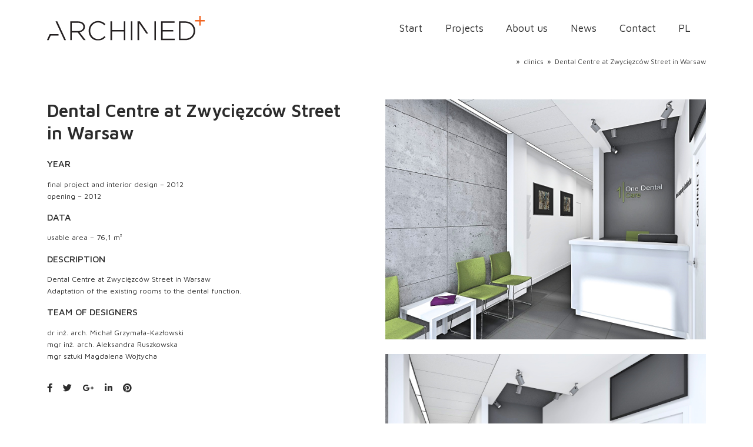

--- FILE ---
content_type: text/html; charset=UTF-8
request_url: https://en.archimed.pl/portfolio/dental-centre-at-zwyciezcow-street-in-warsaw/
body_size: 8022
content:
<!DOCTYPE html><html lang="en-US"><head><meta charset="UTF-8"><meta name="viewport" content="width=device-width, initial-scale=1"><meta http-equiv="X-UA-Compatible" content="ie=edge"><link media="all" href="https://en.archimed.pl/wp-content/cache/autoptimize/css/autoptimize_ebe387d7ba0db3993d28a0c11b769702.css" rel="stylesheet" /><title>Dental Centre at Zwycięzców Street in Warsaw &#8211; archimed</title><meta name='robots' content='max-image-preview:large' /><link rel='dns-prefetch' href='//fonts.googleapis.com' /><link rel='dns-prefetch' href='//s.w.org' /><link rel="alternate" type="application/rss+xml" title="archimed &raquo; Feed" href="https://en.archimed.pl/feed/" /> <script type="text/javascript">window._wpemojiSettings = {"baseUrl":"https:\/\/s.w.org\/images\/core\/emoji\/14.0.0\/72x72\/","ext":".png","svgUrl":"https:\/\/s.w.org\/images\/core\/emoji\/14.0.0\/svg\/","svgExt":".svg","source":{"concatemoji":"https:\/\/en.archimed.pl\/wp-includes\/js\/wp-emoji-release.min.js?ver=6.0.11"}};
/*! This file is auto-generated */
!function(e,a,t){var n,r,o,i=a.createElement("canvas"),p=i.getContext&&i.getContext("2d");function s(e,t){var a=String.fromCharCode,e=(p.clearRect(0,0,i.width,i.height),p.fillText(a.apply(this,e),0,0),i.toDataURL());return p.clearRect(0,0,i.width,i.height),p.fillText(a.apply(this,t),0,0),e===i.toDataURL()}function c(e){var t=a.createElement("script");t.src=e,t.defer=t.type="text/javascript",a.getElementsByTagName("head")[0].appendChild(t)}for(o=Array("flag","emoji"),t.supports={everything:!0,everythingExceptFlag:!0},r=0;r<o.length;r++)t.supports[o[r]]=function(e){if(!p||!p.fillText)return!1;switch(p.textBaseline="top",p.font="600 32px Arial",e){case"flag":return s([127987,65039,8205,9895,65039],[127987,65039,8203,9895,65039])?!1:!s([55356,56826,55356,56819],[55356,56826,8203,55356,56819])&&!s([55356,57332,56128,56423,56128,56418,56128,56421,56128,56430,56128,56423,56128,56447],[55356,57332,8203,56128,56423,8203,56128,56418,8203,56128,56421,8203,56128,56430,8203,56128,56423,8203,56128,56447]);case"emoji":return!s([129777,127995,8205,129778,127999],[129777,127995,8203,129778,127999])}return!1}(o[r]),t.supports.everything=t.supports.everything&&t.supports[o[r]],"flag"!==o[r]&&(t.supports.everythingExceptFlag=t.supports.everythingExceptFlag&&t.supports[o[r]]);t.supports.everythingExceptFlag=t.supports.everythingExceptFlag&&!t.supports.flag,t.DOMReady=!1,t.readyCallback=function(){t.DOMReady=!0},t.supports.everything||(n=function(){t.readyCallback()},a.addEventListener?(a.addEventListener("DOMContentLoaded",n,!1),e.addEventListener("load",n,!1)):(e.attachEvent("onload",n),a.attachEvent("onreadystatechange",function(){"complete"===a.readyState&&t.readyCallback()})),(e=t.source||{}).concatemoji?c(e.concatemoji):e.wpemoji&&e.twemoji&&(c(e.twemoji),c(e.wpemoji)))}(window,document,window._wpemojiSettings);</script> <link rel='stylesheet' id='bifrost-fonts-css'  href='//fonts.googleapis.com/css?family=Roboto%3A300%2C400%2C400i%2C500%2C700&#038;ver=2.2.2' type='text/css' media='all' /> <script type='text/javascript' src='https://en.archimed.pl/wp-includes/js/jquery/jquery.min.js?ver=3.6.0' id='jquery-core-js'></script> <script type='text/javascript' src='https://en.archimed.pl/wp-includes/js/jquery/jquery-migrate.min.js?ver=3.3.2' id='jquery-migrate-js'></script> <link rel="https://api.w.org/" href="https://en.archimed.pl/wp-json/" /><link rel="EditURI" type="application/rsd+xml" title="RSD" href="https://en.archimed.pl/xmlrpc.php?rsd" /><link rel="wlwmanifest" type="application/wlwmanifest+xml" href="https://en.archimed.pl/wp-includes/wlwmanifest.xml" /><meta name="generator" content="WordPress 6.0.11" /><link rel="canonical" href="https://en.archimed.pl/portfolio/dental-centre-at-zwyciezcow-street-in-warsaw/" /><link rel='shortlink' href='https://en.archimed.pl/?p=30509' /><link rel="alternate" type="application/json+oembed" href="https://en.archimed.pl/wp-json/oembed/1.0/embed?url=https%3A%2F%2Fen.archimed.pl%2Fportfolio%2Fdental-centre-at-zwyciezcow-street-in-warsaw%2F" /><link rel="alternate" type="text/xml+oembed" href="https://en.archimed.pl/wp-json/oembed/1.0/embed?url=https%3A%2F%2Fen.archimed.pl%2Fportfolio%2Fdental-centre-at-zwyciezcow-street-in-warsaw%2F&#038;format=xml" /><meta name="cdp-version" content="1.3.0" /> <script async src="https://www.googletagmanager.com/gtag/js?id=UA-38379877-1"></script> <script>window.dataLayer = window.dataLayer || [];
  function gtag(){dataLayer.push(arguments);}
  gtag('js', new Date());

  gtag('config', 'UA-38379877-1');</script> <meta name="generator" content="Powered by Slider Revolution 6.5.8 - responsive, Mobile-Friendly Slider Plugin for WordPress with comfortable drag and drop interface." /><link rel="icon" href="https://en.archimed.pl/wp-content/uploads/2022/03/cropped-logo-32x32.png" sizes="32x32" /><link rel="icon" href="https://en.archimed.pl/wp-content/uploads/2022/03/cropped-logo-192x192.png" sizes="192x192" /><link rel="apple-touch-icon" href="https://en.archimed.pl/wp-content/uploads/2022/03/cropped-logo-180x180.png" /><meta name="msapplication-TileImage" content="https://en.archimed.pl/wp-content/uploads/2022/03/cropped-logo-270x270.png" /> <script type="text/javascript">function setREVStartSize(e){
			//window.requestAnimationFrame(function() {				 
				window.RSIW = window.RSIW===undefined ? window.innerWidth : window.RSIW;	
				window.RSIH = window.RSIH===undefined ? window.innerHeight : window.RSIH;	
				try {								
					var pw = document.getElementById(e.c).parentNode.offsetWidth,
						newh;
					pw = pw===0 || isNaN(pw) ? window.RSIW : pw;
					e.tabw = e.tabw===undefined ? 0 : parseInt(e.tabw);
					e.thumbw = e.thumbw===undefined ? 0 : parseInt(e.thumbw);
					e.tabh = e.tabh===undefined ? 0 : parseInt(e.tabh);
					e.thumbh = e.thumbh===undefined ? 0 : parseInt(e.thumbh);
					e.tabhide = e.tabhide===undefined ? 0 : parseInt(e.tabhide);
					e.thumbhide = e.thumbhide===undefined ? 0 : parseInt(e.thumbhide);
					e.mh = e.mh===undefined || e.mh=="" || e.mh==="auto" ? 0 : parseInt(e.mh,0);		
					if(e.layout==="fullscreen" || e.l==="fullscreen") 						
						newh = Math.max(e.mh,window.RSIH);					
					else{					
						e.gw = Array.isArray(e.gw) ? e.gw : [e.gw];
						for (var i in e.rl) if (e.gw[i]===undefined || e.gw[i]===0) e.gw[i] = e.gw[i-1];					
						e.gh = e.el===undefined || e.el==="" || (Array.isArray(e.el) && e.el.length==0)? e.gh : e.el;
						e.gh = Array.isArray(e.gh) ? e.gh : [e.gh];
						for (var i in e.rl) if (e.gh[i]===undefined || e.gh[i]===0) e.gh[i] = e.gh[i-1];
											
						var nl = new Array(e.rl.length),
							ix = 0,						
							sl;					
						e.tabw = e.tabhide>=pw ? 0 : e.tabw;
						e.thumbw = e.thumbhide>=pw ? 0 : e.thumbw;
						e.tabh = e.tabhide>=pw ? 0 : e.tabh;
						e.thumbh = e.thumbhide>=pw ? 0 : e.thumbh;					
						for (var i in e.rl) nl[i] = e.rl[i]<window.RSIW ? 0 : e.rl[i];
						sl = nl[0];									
						for (var i in nl) if (sl>nl[i] && nl[i]>0) { sl = nl[i]; ix=i;}															
						var m = pw>(e.gw[ix]+e.tabw+e.thumbw) ? 1 : (pw-(e.tabw+e.thumbw)) / (e.gw[ix]);					
						newh =  (e.gh[ix] * m) + (e.tabh + e.thumbh);
					}
					var el = document.getElementById(e.c);
					if (el!==null && el) el.style.height = newh+"px";					
					el = document.getElementById(e.c+"_wrapper");
					if (el!==null && el) {
						el.style.height = newh+"px";
						el.style.display = "block";
					}
				} catch(e){
					console.log("Failure at Presize of Slider:" + e)
				}					   
			//});
		  };</script> </head><body class="portfolio-template-default single single-portfolio postid-30509 elementor-default elementor-kit-8"><div class="l-theme-wrapper"><div class="l-primary-header--responsive-wrapper l-primary-header--sticky l-primary-header--responsive-height l-primary-header--autohide"><header class="l-primary-header l-primary-header--responsive"><div class="container"><div class="d-flex align-items-center"><div class="a-logo a-logo--image"> <a href="https://en.archimed.pl/" style="width: 268px;height: 42px"> <img width="268" height="42" src="https://en.archimed.pl/wp-content/uploads/2022/03/logo.png" class="a-logo--image__inner a-logo--image__inner--dark" alt="" loading="lazy" /><img width="268" height="42" src="https://en.archimed.pl/wp-content/uploads/2022/03/logo.png" class="a-logo--image__inner a-logo--image__inner--light" alt="" loading="lazy" /> </a></div><div class="ml-auto d-flex align-items-center"><div class="l-primary-header__icons d-flex align-items-center"></div> <a href="#" class="l-primary-header--responsive__icon" id="l-primary-header--responsive__icon"> <svg style="enable-background:new 0 0 139 139;" version="1.1" viewBox="0 0 139 139" xml:space="preserve" xmlns="http://www.w3.org/2000/svg" xmlns:xlink="http://www.w3.org/1999/xlink"><line class="st0" x1="26.5" x2="112.5" y1="46.3" y2="46.3"/><line class="st0" id="XMLID_9_" x1="26.5" x2="112.5" y1="92.7" y2="92.7"/><line class="st0" id="XMLID_8_" x1="26.5" x2="112.5" y1="69.5" y2="69.5"/></svg> </a></div></div><div class="l-primary-header--responsive__nav"><nav class="menu-archimed-container"><ul id="menu-archimed" class="menu"><li id="menu-item-29783" class="menu-item menu-item-type-post_type menu-item-object-page menu-item-home m-mega-menu--two menu-item-29783"><a href="https://en.archimed.pl/">Start</a></li><li id="menu-item-32554" class="menu-item menu-item-type-post_type menu-item-object-page menu-item-has-children m-mega-menu--two menu-item-32554"><a href="https://en.archimed.pl/projekty/">Projects</a><ul class="sub-menu"><li id="menu-item-32591" class="menu-item menu-item-type-post_type menu-item-object-page m-mega-menu--two menu-item-32591"><a href="https://en.archimed.pl/projekty/hospitals/">Hospitals</a></li><li id="menu-item-32573" class="menu-item menu-item-type-post_type menu-item-object-page m-mega-menu--two menu-item-32573"><a href="https://en.archimed.pl/projekty/clinics/">Clinics</a></li><li id="menu-item-32567" class="menu-item menu-item-type-post_type menu-item-object-page m-mega-menu--two menu-item-32567"><a href="https://en.archimed.pl/projekty/labs/">Labs</a></li><li id="menu-item-32590" class="menu-item menu-item-type-post_type menu-item-object-page m-mega-menu--two menu-item-32590"><a href="https://en.archimed.pl/projekty/senior/">Senior</a></li><li id="menu-item-32561" class="menu-item menu-item-type-post_type menu-item-object-page m-mega-menu--two menu-item-32561"><a href="https://en.archimed.pl/projekty/education/">Education</a></li><li id="menu-item-32589" class="menu-item menu-item-type-post_type menu-item-object-page m-mega-menu--two menu-item-32589"><a href="https://en.archimed.pl/projekty/veterinary/">Veterinary</a></li></ul></li><li id="menu-item-31090" class="menu-item menu-item-type-post_type menu-item-object-page menu-item-has-children m-mega-menu--two menu-item-31090"><a href="https://en.archimed.pl/about-us/">About us</a><ul class="sub-menu"><li id="menu-item-31392" class="menu-item menu-item-type-custom menu-item-object-custom m-mega-menu--two menu-item-31392"><a href="/about-us">About us</a></li><li id="menu-item-31403" class="menu-item menu-item-type-post_type menu-item-object-page m-mega-menu--two menu-item-31403"><a href="https://en.archimed.pl/about-us/method-of-designing/">Method of designing</a></li><li id="menu-item-29784" class="menu-item menu-item-type-post_type menu-item-object-page m-mega-menu--two menu-item-29784"><a href="https://en.archimed.pl/about-us/team/">Team</a></li><li id="menu-item-31324" class="menu-item menu-item-type-post_type menu-item-object-page m-mega-menu--two menu-item-31324"><a href="https://en.archimed.pl/about-us/klienci-i-referencje/">Clients and testimonials</a></li><li id="menu-item-32718" class="menu-item menu-item-type-post_type menu-item-object-page m-mega-menu--two menu-item-32718"><a href="https://en.archimed.pl/about-us/awards/">Awards</a></li><li id="menu-item-32783" class="menu-item menu-item-type-post_type menu-item-object-page m-mega-menu--two menu-item-32783"><a href="https://en.archimed.pl/about-us/publications/">Knowledge</a></li></ul></li><li id="menu-item-32746" class="menu-item menu-item-type-post_type menu-item-object-page m-mega-menu--two menu-item-32746"><a href="https://en.archimed.pl/news/">News</a></li><li id="menu-item-29790" class="menu-item menu-item-type-post_type menu-item-object-page m-mega-menu--two menu-item-29790"><a href="https://en.archimed.pl/contact-us/">Contact</a></li><li id="menu-item-33927" class="menu-item menu-item-type-custom menu-item-object-custom m-mega-menu--two menu-item-33927"><a href="https://archimed.pl">PL</a></li></ul></nav></div></div></header></div><div class="l-primary-header--default-wrapper l-primary-header--sticky l-primary-header--default-height l-primary-header--autohide"><header class="l-primary-header l-primary-header--default"><div class="container"><div class="d-flex align-items-stretch l-primary-header__holder"><div class="a-logo a-logo--image"> <a href="https://en.archimed.pl/" style="width: 268px;height: 42px"> <img width="268" height="42" src="https://en.archimed.pl/wp-content/uploads/2022/03/logo.png" class="a-logo--image__inner a-logo--image__inner--dark" alt="" loading="lazy" /><img width="268" height="42" src="https://en.archimed.pl/wp-content/uploads/2022/03/logo.png" class="a-logo--image__inner a-logo--image__inner--light" alt="" loading="lazy" /> </a></div><div class="ml-auto d-flex align-items-stretch"><div class="d-flex align-items-stretch"><div class="l-primary-header--default__nav d-flex align-items-stretch"><nav class="d-flex m-nav-menu--horizontal"><ul id="menu-archimed-1" class="menu m-header-default-menu d-flex align-items-stretch"><li class="menu-item menu-item-type-post_type menu-item-object-page menu-item-home m-mega-menu--two menu-item-29783"><a href="https://en.archimed.pl/">Start</a></li><li class="menu-item menu-item-type-post_type menu-item-object-page menu-item-has-children m-mega-menu--two menu-item-32554"><a href="https://en.archimed.pl/projekty/">Projects</a><ul class="sub-menu"><li class="menu-item menu-item-type-post_type menu-item-object-page m-mega-menu--two menu-item-32591"><a href="https://en.archimed.pl/projekty/hospitals/">Hospitals</a></li><li class="menu-item menu-item-type-post_type menu-item-object-page m-mega-menu--two menu-item-32573"><a href="https://en.archimed.pl/projekty/clinics/">Clinics</a></li><li class="menu-item menu-item-type-post_type menu-item-object-page m-mega-menu--two menu-item-32567"><a href="https://en.archimed.pl/projekty/labs/">Labs</a></li><li class="menu-item menu-item-type-post_type menu-item-object-page m-mega-menu--two menu-item-32590"><a href="https://en.archimed.pl/projekty/senior/">Senior</a></li><li class="menu-item menu-item-type-post_type menu-item-object-page m-mega-menu--two menu-item-32561"><a href="https://en.archimed.pl/projekty/education/">Education</a></li><li class="menu-item menu-item-type-post_type menu-item-object-page m-mega-menu--two menu-item-32589"><a href="https://en.archimed.pl/projekty/veterinary/">Veterinary</a></li></ul></li><li class="menu-item menu-item-type-post_type menu-item-object-page menu-item-has-children m-mega-menu--two menu-item-31090"><a href="https://en.archimed.pl/about-us/">About us</a><ul class="sub-menu"><li class="menu-item menu-item-type-custom menu-item-object-custom m-mega-menu--two menu-item-31392"><a href="/about-us">About us</a></li><li class="menu-item menu-item-type-post_type menu-item-object-page m-mega-menu--two menu-item-31403"><a href="https://en.archimed.pl/about-us/method-of-designing/">Method of designing</a></li><li class="menu-item menu-item-type-post_type menu-item-object-page m-mega-menu--two menu-item-29784"><a href="https://en.archimed.pl/about-us/team/">Team</a></li><li class="menu-item menu-item-type-post_type menu-item-object-page m-mega-menu--two menu-item-31324"><a href="https://en.archimed.pl/about-us/klienci-i-referencje/">Clients and testimonials</a></li><li class="menu-item menu-item-type-post_type menu-item-object-page m-mega-menu--two menu-item-32718"><a href="https://en.archimed.pl/about-us/awards/">Awards</a></li><li class="menu-item menu-item-type-post_type menu-item-object-page m-mega-menu--two menu-item-32783"><a href="https://en.archimed.pl/about-us/publications/">Knowledge</a></li></ul></li><li class="menu-item menu-item-type-post_type menu-item-object-page m-mega-menu--two menu-item-32746"><a href="https://en.archimed.pl/news/">News</a></li><li class="menu-item menu-item-type-post_type menu-item-object-page m-mega-menu--two menu-item-29790"><a href="https://en.archimed.pl/contact-us/">Contact</a></li><li class="menu-item menu-item-type-custom menu-item-object-custom m-mega-menu--two menu-item-33927"><a href="https://archimed.pl">PL</a></li></ul></nav></div><div class="l-primary-header__icons d-flex align-items-center"></div></div></div></div></div></header></div><div class="l-main-wrapper"><div class="o-breadcrumb h-medium-top-padding h-medium-bottom-padding"><div class="container"><div class="d-flex align-items-center"><h5 class="o-breadcrumb__page">Dental Centre at Zwycięzców Street in Warsaw</h5><ul id="breadcrumbs" class="m-breadcrumb-nav ml-auto"><li class="m-breadcrumb-nav__item"><a href="https://en.archimed.pl">Home</a></li><li class="m-breadcrumb-nav__item m-breadcrumb-nav__item--separator">»</li><li class="m-breadcrumb-nav__item">Portfolio</li><li class="m-breadcrumb-nav__item m-breadcrumb-nav__item--separator"> »</li><li class="m-breadcrumb-nav__item"><a href="https://en.archimed.pl/portfolio_category/clinics/">clinics</a></li><li class="m-breadcrumb-nav__item m-breadcrumb-nav__item--separator"> »</li><li class="m-breadcrumb-nav__item m-breadcrumb-nav__item--active">Dental Centre at Zwycięzców Street in Warsaw</li></ul></div></div></div><div class="container"><div class="p-portfolio-single h-large-top-padding h-large-bottom-padding"><div class="row p-portfolio-single--sticky-content"><div class="p-portfolio-single__content-wrapper col-sm-6 col-lg-6"><div class="p-portfolio-single__content"><div class="p-portfolio-single__content__meta"><h1 class="h3 meta-title">Dental Centre at Zwycięzców Street in Warsaw</h1></div><div class="p-portfolio-single__content__inner"><h5 class="c-title">YEAR</h5><p>final project and interior design &#8211; 2012<br /> opening &#8211; 2012</p><h5 class="c-title">DATA</h5><p>usable area &#8211; 76,1 m²</p><h5 class="c-title">DESCRIPTION</h5><p>Dental Centre at Zwycięzców Street in Warsaw<br /> Adaptation of the existing rooms to the dental function.</p><h5 class="c-title">TEAM OF DESIGNERS</h5><p>dr inż. arch. Michał Grzymała-Kazłowski<br /> mgr inż. arch. Aleksandra Ruszkowska<br /> mgr sztuki Magdalena Wojtycha</p></div><div class="m-social-media"><ul><li class=facebook><a href=https://www.facebook.com/sharer/sharer.php?u=https://en.archimed.pl/portfolio/dental-centre-at-zwyciezcow-street-in-warsaw/><i class="fab fa-facebook-f"></i></a></li><li class=twitter><a href=https://twitter.com/intent/tweet?text=Dental Centre at Zwycięzców Street in Warsaw&amp;url=https://en.archimed.pl/portfolio/dental-centre-at-zwyciezcow-street-in-warsaw/><i class="fab fa-twitter"></i></a></li><li class=google-plus><a href=https://plus.google.com/share?url=https://en.archimed.pl/portfolio/dental-centre-at-zwyciezcow-street-in-warsaw/><i class="fab fa-google-plus-g"></i></a></li><li class=linkedin><a href=https://www.linkedin.com/shareArticle?mini=true&url=https://en.archimed.pl/portfolio/dental-centre-at-zwyciezcow-street-in-warsaw/&title=Dental Centre at Zwycięzców Street in Warsaw><i class="fab fa-linkedin-in"></i></a></li><li class=pinterest><a href=https://pinterest.com/pin/create/button/?url=https://en.archimed.pl/portfolio/dental-centre-at-zwyciezcow-street-in-warsaw/&description=Dental Centre at Zwycięzców Street in Warsaw><i class="fab fa-pinterest"></i></a></li></ul></div></div></div><div class="col-sm-6 col-lg-6"><div class="p-portfolio-gallery"><div class="row masonry"><div class="selector col-12"><div class="h-lightbox p-portfolio-gallery__item h-fadeInUpNeuron wow" > <a class="h-calculated-image h-lightbox-link" title="57ed129ae4394zwyciezcow6" data-mfp-src="https://en.archimed.pl/wp-content/uploads/2009/03/57ed129ae4394zwyciezcow6.jpg" style="padding-bottom: 75.000000% !important;"> <img width="1280" height="960" src="https://en.archimed.pl/wp-content/uploads/2009/03/57ed129ae4394zwyciezcow6.jpg" class="attachment-full size-full" alt="" loading="lazy" srcset="https://en.archimed.pl/wp-content/uploads/2009/03/57ed129ae4394zwyciezcow6.jpg 1280w, https://en.archimed.pl/wp-content/uploads/2009/03/57ed129ae4394zwyciezcow6-300x225.jpg 300w, https://en.archimed.pl/wp-content/uploads/2009/03/57ed129ae4394zwyciezcow6-1024x768.jpg 1024w, https://en.archimed.pl/wp-content/uploads/2009/03/57ed129ae4394zwyciezcow6-768x576.jpg 768w" sizes="(max-width: 1280px) 100vw, 1280px" /> </a></div></div><div class="selector col-12"><div class="h-lightbox p-portfolio-gallery__item h-fadeInUpNeuron wow" data-wow-delay=0.2s> <a class="h-calculated-image h-lightbox-link" title="57ed129a2c0b8zwyciezcow1" data-mfp-src="https://en.archimed.pl/wp-content/uploads/2009/03/57ed129a2c0b8zwyciezcow1.jpg" style="padding-bottom: 75.000000% !important;"> <img width="1280" height="960" src="https://en.archimed.pl/wp-content/uploads/2009/03/57ed129a2c0b8zwyciezcow1.jpg" class="attachment-full size-full" alt="" loading="lazy" srcset="https://en.archimed.pl/wp-content/uploads/2009/03/57ed129a2c0b8zwyciezcow1.jpg 1280w, https://en.archimed.pl/wp-content/uploads/2009/03/57ed129a2c0b8zwyciezcow1-300x225.jpg 300w, https://en.archimed.pl/wp-content/uploads/2009/03/57ed129a2c0b8zwyciezcow1-1024x768.jpg 1024w, https://en.archimed.pl/wp-content/uploads/2009/03/57ed129a2c0b8zwyciezcow1-768x576.jpg 768w" sizes="(max-width: 1280px) 100vw, 1280px" /> </a></div></div><div class="selector col-12"><div class="h-lightbox p-portfolio-gallery__item h-fadeInUpNeuron wow" data-wow-delay=0.4s> <a class="h-calculated-image h-lightbox-link" title="57ed129a9dabbzwyciezcow4" data-mfp-src="https://en.archimed.pl/wp-content/uploads/2009/03/57ed129a9dabbzwyciezcow4.jpg" style="padding-bottom: 75.000000% !important;"> <img width="1280" height="960" src="https://en.archimed.pl/wp-content/uploads/2009/03/57ed129a9dabbzwyciezcow4.jpg" class="attachment-full size-full" alt="" loading="lazy" srcset="https://en.archimed.pl/wp-content/uploads/2009/03/57ed129a9dabbzwyciezcow4.jpg 1280w, https://en.archimed.pl/wp-content/uploads/2009/03/57ed129a9dabbzwyciezcow4-300x225.jpg 300w, https://en.archimed.pl/wp-content/uploads/2009/03/57ed129a9dabbzwyciezcow4-1024x768.jpg 1024w, https://en.archimed.pl/wp-content/uploads/2009/03/57ed129a9dabbzwyciezcow4-768x576.jpg 768w" sizes="(max-width: 1280px) 100vw, 1280px" /> </a></div></div><div class="selector col-12"><div class="h-lightbox p-portfolio-gallery__item h-fadeInUpNeuron wow" data-wow-delay=0.6s> <a class="h-calculated-image h-lightbox-link" title="57ed129ac0483zwyciezcow5" data-mfp-src="https://en.archimed.pl/wp-content/uploads/2009/03/57ed129ac0483zwyciezcow5.jpg" style="padding-bottom: 75.000000% !important;"> <img width="1280" height="960" src="https://en.archimed.pl/wp-content/uploads/2009/03/57ed129ac0483zwyciezcow5.jpg" class="attachment-full size-full" alt="" loading="lazy" srcset="https://en.archimed.pl/wp-content/uploads/2009/03/57ed129ac0483zwyciezcow5.jpg 1280w, https://en.archimed.pl/wp-content/uploads/2009/03/57ed129ac0483zwyciezcow5-300x225.jpg 300w, https://en.archimed.pl/wp-content/uploads/2009/03/57ed129ac0483zwyciezcow5-1024x768.jpg 1024w, https://en.archimed.pl/wp-content/uploads/2009/03/57ed129ac0483zwyciezcow5-768x576.jpg 768w" sizes="(max-width: 1280px) 100vw, 1280px" /> </a></div></div><div class="selector col-12"><div class="h-lightbox p-portfolio-gallery__item h-fadeInUpNeuron wow" data-wow-delay=0.8s> <a class="h-calculated-image h-lightbox-link" title="57ed129a52fdczwyciezcow2" data-mfp-src="https://en.archimed.pl/wp-content/uploads/2009/03/57ed129a52fdczwyciezcow2.jpg" style="padding-bottom: 75.000000% !important;"> <img width="1280" height="960" src="https://en.archimed.pl/wp-content/uploads/2009/03/57ed129a52fdczwyciezcow2.jpg" class="attachment-full size-full" alt="" loading="lazy" srcset="https://en.archimed.pl/wp-content/uploads/2009/03/57ed129a52fdczwyciezcow2.jpg 1280w, https://en.archimed.pl/wp-content/uploads/2009/03/57ed129a52fdczwyciezcow2-300x225.jpg 300w, https://en.archimed.pl/wp-content/uploads/2009/03/57ed129a52fdczwyciezcow2-1024x768.jpg 1024w, https://en.archimed.pl/wp-content/uploads/2009/03/57ed129a52fdczwyciezcow2-768x576.jpg 768w" sizes="(max-width: 1280px) 100vw, 1280px" /> </a></div></div><div class="selector col-12"><div class="h-lightbox p-portfolio-gallery__item h-fadeInUpNeuron wow" data-wow-delay=1s> <a class="h-calculated-image h-lightbox-link" title="57ed129a78cdezwyciezcow3" data-mfp-src="https://en.archimed.pl/wp-content/uploads/2009/03/57ed129a78cdezwyciezcow3.jpg" style="padding-bottom: 75.000000% !important;"> <img width="1280" height="960" src="https://en.archimed.pl/wp-content/uploads/2009/03/57ed129a78cdezwyciezcow3.jpg" class="attachment-full size-full" alt="" loading="lazy" srcset="https://en.archimed.pl/wp-content/uploads/2009/03/57ed129a78cdezwyciezcow3.jpg 1280w, https://en.archimed.pl/wp-content/uploads/2009/03/57ed129a78cdezwyciezcow3-300x225.jpg 300w, https://en.archimed.pl/wp-content/uploads/2009/03/57ed129a78cdezwyciezcow3-1024x768.jpg 1024w, https://en.archimed.pl/wp-content/uploads/2009/03/57ed129a78cdezwyciezcow3-768x576.jpg 768w" sizes="(max-width: 1280px) 100vw, 1280px" /> </a></div></div></div></div></div></div></div></div><div class="o-post-navigation"><div class="container"><div class="row d-flex align-items-center"><div class="col-6 o-post-navigation__link prev"></div><div class="col-6 o-post-navigation__link next h-align-right"> <a href="https://en.archimed.pl/portfolio/enel-med-clinic-in-gdansk/" rel="next"><div class="d-flex align-items-center"><div class="o-post-navigation__text-icon"><h6 class="o-post-navigation__title">Next</h6><h6 class="o-post-navigation__subtitle">Enel-Med. Clinic in Gdańsk</h6></div></div></a></div></div></div></div></div><footer class="l-primary-footer l-primary-footer--light-skin h-fadeInFooterNeuron"><div class="l-primary-footer__widgets"><div class="container"><div class="l-primary-footer__widgets__space"><div class="row"><div class="col-sm-6 col-md-3"><div id="text-2" class="widget widget_text"><div class="textwidget"><h3 style="font-weight: 600; margin-bottom: 0;"><img loading="lazy" class="alignnone size-full wp-image-29765" src="//en.archimed.pl/wp-content/uploads/2022/03/logo.png" alt="" width="268" height="42" /></h3></div></div></div><div class="col-sm-6 col-md-3"><div id="text-4" class="widget widget_text"><div class="widgettitle-wrapper"><h5 class="widgettitle">Archimed sp. z o.o.</h5></div><div class="textwidget"><p style="margin-bottom: 0;">ul. Nobla 5<br /> 03-930 Warsaw<br /> Poland</p></div></div></div><div class="col-sm-6 col-md-3"><div id="text-3" class="widget widget_text"><div class="widgettitle-wrapper"><h5 class="widgettitle">Contact us</h5></div><div class="textwidget"><p><a href="mailto:biuro@archimed.pl">biuro@archimed.pl</a><br /> +48 604 134 727</p></div></div></div><div class="col-sm-6 col-md-3"><div id="text-5" class="widget widget_text"><div class="widgettitle-wrapper"><h5 class="widgettitle">Follow us</h5></div><div class="textwidget"><div data-elementor-type="footer" data-elementor-id="28804" class="elementor elementor-28804"><section class="elementor-section elementor-top-section elementor-element elementor-element-a35c9f4 elementor-section-boxed elementor-section-height-default elementor-section-height-default neuron-fixed-no" data-id="a35c9f4" data-element_type="section"><div class="elementor-container elementor-column-gap-default"><div class="elementor-column elementor-col-100 elementor-top-column elementor-element elementor-element-d27aea8" data-id="d27aea8" data-element_type="column"><div class="elementor-widget-wrap elementor-element-populated"><div class="elementor-element elementor-element-796100fb e-grid-align-left e-grid-align-mobile-center e-grid-align-tablet-left elementor-shape-rounded elementor-grid-0 elementor-widget elementor-widget-social-icons" data-id="796100fb" data-element_type="widget" data-widget_type="social-icons.default"><div class="elementor-widget-container"><div class="elementor-social-icons-wrapper elementor-grid"> <span class="elementor-grid-item"> <a class="elementor-icon elementor-social-icon elementor-social-icon-facebook-f elementor-repeater-item-8ce99d0" href="https://www.facebook.com/ARCHIMED/" target="_blank" rel="nofollow noopener"> <span class="elementor-screen-only">Facebook-f</span> <i class="fab fa-facebook-f"></i> </a> </span> <span class="elementor-grid-item"> <a class="elementor-icon elementor-social-icon elementor-social-icon-twitter elementor-repeater-item-9e6d39d" href="https://twitter.com/archimedpoland" target="_blank" rel="nofollow noopener"> <span class="elementor-screen-only">Twitter</span> <i class="fab fa-twitter"></i> </a> </span> <span class="elementor-grid-item"> <a class="elementor-icon elementor-social-icon elementor-social-icon-instagram elementor-repeater-item-8040492" href="https://www.instagram.com/archimed.architecture/" target="_blank" rel="nofollow noopener"> <span class="elementor-screen-only">Instagram</span> <i class="fab fa-instagram"></i> </a> </span> <span class="elementor-grid-item"> <a class="elementor-icon elementor-social-icon elementor-social-icon-pinterest elementor-repeater-item-de6d198" href="https://pl.pinterest.com/Archimedpoland/" target="_blank" rel="nofollow noopener"> <span class="elementor-screen-only">Pinterest</span> <i class="fab fa-pinterest"></i> </a> </span></div></div></div></div></div></div></section></div></div></div></div></div></div></div></div></footer> <a href="#" class="a-to-top a-to-top--dark a-to-top--translate"> <svg xmlns="https://www.w3.org/2000/svg" width="22" height="22" viewBox="0 0 24 24" fill="none" stroke="currentColor" stroke-width="2" stroke-linecap="round" stroke-linejoin="round" class="feather feather-arrow-up"><line x1="12" y1="19" x2="12" y2="5"></line><polyline points="5 12 12 5 19 12"></polyline></svg> </a></div> <script type="text/javascript">window.RS_MODULES = window.RS_MODULES || {};
			window.RS_MODULES.modules = window.RS_MODULES.modules || {};
			window.RS_MODULES.waiting = window.RS_MODULES.waiting || [];
			window.RS_MODULES.defered = true;
			window.RS_MODULES.moduleWaiting = window.RS_MODULES.moduleWaiting || {};
			window.RS_MODULES.type = 'compiled';</script> <link rel='stylesheet' id='elementor-post-28804-css'  href='https://en.archimed.pl/wp-content/cache/autoptimize/css/autoptimize_single_5982bd504ad64651f2b30d482d843f45.css?ver=1659437106' type='text/css' media='all' /><link rel='stylesheet' id='elementor-post-8-css'  href='https://en.archimed.pl/wp-content/cache/autoptimize/css/autoptimize_single_42b0569a67e51ce702941ed2e2bafb55.css?ver=1659437106' type='text/css' media='all' /><link rel='stylesheet' id='google-fonts-1-css'  href='https://fonts.googleapis.com/css?family=Maven+Pro%3A100%2C100italic%2C200%2C200italic%2C300%2C300italic%2C400%2C400italic%2C500%2C500italic%2C600%2C600italic%2C700%2C700italic%2C800%2C800italic%2C900%2C900italic&#038;display=auto&#038;ver=6.0.11' type='text/css' media='all' /> <script type='text/javascript' src='https://en.archimed.pl/wp-includes/js/dist/vendor/regenerator-runtime.min.js?ver=0.13.9' id='regenerator-runtime-js'></script> <script type='text/javascript' src='https://en.archimed.pl/wp-includes/js/dist/vendor/wp-polyfill.min.js?ver=3.15.0' id='wp-polyfill-js'></script> <script type='text/javascript' id='contact-form-7-js-extra'>var wpcf7 = {"api":{"root":"https:\/\/en.archimed.pl\/wp-json\/","namespace":"contact-form-7\/v1"}};</script> <script type='text/javascript' src='https://en.archimed.pl/wp-content/plugins/contact-form-7/includes/js/index.js?ver=5.6.1' id='contact-form-7-js'></script> <script type='text/javascript' src='https://en.archimed.pl/wp-content/plugins/revslider/public/assets/js/rbtools.min.js?ver=6.5.8' defer async id='tp-tools-js'></script> <script type='text/javascript' src='https://en.archimed.pl/wp-content/plugins/revslider/public/assets/js/rs6.min.js?ver=6.5.8' defer async id='revmin-js'></script> <script type='text/javascript' src='https://en.archimed.pl/wp-content/plugins/neuron-core-bifrost/assets/scripts/jquery.countdown.min.js?ver=2.1.6' id='countdown-js'></script> <script type='text/javascript' src='https://en.archimed.pl/wp-content/plugins/neuron-core-bifrost/assets/scripts/jquery.justifiedGallery.min.js?ver=2.1.6' id='justified-gallery-js'></script> <script type='text/javascript' src='https://en.archimed.pl/wp-content/plugins/neuron-core-bifrost/assets/scripts/perfect-scrollbar.min.js?ver=2.1.6' id='perfect-scrollbar-js'></script> <script type='text/javascript' src='https://en.archimed.pl/wp-content/themes/bifrost/assets/scripts/isotope.pkgd.min.js?ver=2.2.2' id='isotope-js'></script> <script type='text/javascript' src='https://en.archimed.pl/wp-content/themes/bifrost/assets/scripts/packery-mode.pkgd.min.js?ver=2.2.2' id='packery-mode-js'></script> <script type='text/javascript' src='https://en.archimed.pl/wp-content/themes/bifrost/assets/scripts/jquery.magnific-popup.min.js?ver=2.2.2' id='magnific-popup-js'></script> <script type='text/javascript' src='https://en.archimed.pl/wp-content/themes/bifrost/assets/scripts/owl.carousel.min.js?ver=2.2.2' id='owl-carousel-js'></script> <script type='text/javascript' src='https://en.archimed.pl/wp-content/themes/bifrost/assets/scripts/typed.min.js?ver=2.2.2' id='typed-js'></script> <script type='text/javascript' src='https://en.archimed.pl/wp-content/themes/bifrost/assets/scripts/wow.min.js?ver=2.2.2' id='wow-js'></script> <script type='text/javascript' src='https://en.archimed.pl/wp-content/themes/bifrost/assets/scripts/theia-sticky-sidebar.js?ver=2.2.2' id='theia-sticky-sidebar-js'></script> <script type='text/javascript' src='https://en.archimed.pl/wp-content/themes/bifrost/assets/scripts/headroom.js?ver=2.2.2' id='headroom-js'></script> <script type='text/javascript' src='https://en.archimed.pl/wp-content/themes/bifrost/assets/scripts/jQuery.headroom.js?ver=2.2.2' id='headroom-zepto-js'></script> <script type='text/javascript' src='https://en.archimed.pl/wp-content/themes/bifrost/assets/scripts/bifrost.js?ver=2.2.2' id='bifrost-scripts-js'></script> <script type='text/javascript' src='https://en.archimed.pl/wp-content/plugins/elementor/assets/js/webpack.runtime.min.js?ver=3.6.8' id='elementor-webpack-runtime-js'></script> <script type='text/javascript' src='https://en.archimed.pl/wp-content/plugins/elementor/assets/js/frontend-modules.min.js?ver=3.6.8' id='elementor-frontend-modules-js'></script> <script type='text/javascript' src='https://en.archimed.pl/wp-content/plugins/elementor/assets/lib/waypoints/waypoints.min.js?ver=4.0.2' id='elementor-waypoints-js'></script> <script type='text/javascript' src='https://en.archimed.pl/wp-includes/js/jquery/ui/core.min.js?ver=1.13.1' id='jquery-ui-core-js'></script> <script type='text/javascript' id='elementor-frontend-js-before'>var elementorFrontendConfig = {"environmentMode":{"edit":false,"wpPreview":false,"isScriptDebug":false},"i18n":{"shareOnFacebook":"Share on Facebook","shareOnTwitter":"Share on Twitter","pinIt":"Pin it","download":"Download","downloadImage":"Download image","fullscreen":"Fullscreen","zoom":"Zoom","share":"Share","playVideo":"Play Video","previous":"Previous","next":"Next","close":"Close"},"is_rtl":false,"breakpoints":{"xs":0,"sm":480,"md":768,"lg":1025,"xl":1440,"xxl":1600},"responsive":{"breakpoints":{"mobile":{"label":"Mobile","value":767,"default_value":767,"direction":"max","is_enabled":true},"mobile_extra":{"label":"Mobile Extra","value":880,"default_value":880,"direction":"max","is_enabled":false},"tablet":{"label":"Tablet","value":1024,"default_value":1024,"direction":"max","is_enabled":true},"tablet_extra":{"label":"Tablet Extra","value":1200,"default_value":1200,"direction":"max","is_enabled":false},"laptop":{"label":"Laptop","value":1366,"default_value":1366,"direction":"max","is_enabled":false},"widescreen":{"label":"Widescreen","value":2400,"default_value":2400,"direction":"min","is_enabled":false}}},
"version":"3.6.8","is_static":false,"experimentalFeatures":{"e_dom_optimization":true,"e_optimized_assets_loading":true,"e_optimized_css_loading":true,"a11y_improvements":true,"e_import_export":true,"additional_custom_breakpoints":true,"e_hidden_wordpress_widgets":true,"landing-pages":true,"elements-color-picker":true,"favorite-widgets":true,"admin-top-bar":true},"urls":{"assets":"https:\/\/en.archimed.pl\/wp-content\/plugins\/elementor\/assets\/"},"settings":{"page":[],"editorPreferences":[]},"kit":{"active_breakpoints":["viewport_mobile","viewport_tablet"],"global_image_lightbox":"yes","lightbox_enable_counter":"yes","lightbox_enable_fullscreen":"yes","lightbox_enable_zoom":"yes","lightbox_enable_share":"yes","lightbox_title_src":"title","lightbox_description_src":"description"},"post":{"id":30509,"title":"Dental%20Centre%20at%20Zwyci%C4%99zc%C3%B3w%20Street%20in%20Warsaw%20%E2%80%93%20archimed","excerpt":"","featuredImage":"https:\/\/en.archimed.pl\/wp-content\/uploads\/2009\/03\/57ed129a2c0b8zwyciezcow1-1024x768.jpg"}};</script> <script type='text/javascript' src='https://en.archimed.pl/wp-content/plugins/elementor/assets/js/frontend.min.js?ver=3.6.8' id='elementor-frontend-js'></script> <script type='text/javascript' src='https://en.archimed.pl/wp-content/plugins/neuron-core-bifrost/includes/../assets/scripts/wow.min.js?ver=2.1.6' id='neuron-wow-js-js'></script> <script type='text/javascript' src='https://en.archimed.pl/wp-content/plugins/neuron-core-bifrost/includes/../assets/scripts/frontend.js?ver=2.1.6' id='neuron-frontend-script-js'></script> </body></html>

--- FILE ---
content_type: text/css
request_url: https://en.archimed.pl/wp-content/cache/autoptimize/css/autoptimize_single_5982bd504ad64651f2b30d482d843f45.css?ver=1659437106
body_size: 297
content:
.elementor-28804 .elementor-element.elementor-element-796100fb{--grid-template-columns:repeat(0,auto);--icon-size:18px;--grid-column-gap:0px;--grid-row-gap:0px}.elementor-28804 .elementor-element.elementor-element-796100fb .elementor-widget-container{text-align:left}.elementor-28804 .elementor-element.elementor-element-796100fb .elementor-social-icon{background-color:rgba(0,0,0,0);--icon-padding:.6em}.elementor-28804 .elementor-element.elementor-element-796100fb .elementor-social-icon i{color:#000}.elementor-28804 .elementor-element.elementor-element-796100fb .elementor-social-icon svg{fill:#000}.elementor-28804 .elementor-element.elementor-element-796100fb .elementor-social-icon:hover{background-color:rgba(0,0,0,0)}.elementor-28804 .elementor-element.elementor-element-796100fb .elementor-social-icon:hover i{color:#000}.elementor-28804 .elementor-element.elementor-element-796100fb .elementor-social-icon:hover svg{fill:#000}.elementor-28804 .elementor-element.elementor-element-796100fb>.elementor-widget-container{margin:-10px 0 0 -14px}@media(max-width:1024px){.elementor-28804 .elementor-element.elementor-element-796100fb .elementor-widget-container{text-align:left}.elementor-28804 .elementor-element.elementor-element-796100fb{--icon-size:18px;--grid-column-gap:6px}}@media(max-width:767px){.elementor-28804 .elementor-element.elementor-element-796100fb .elementor-widget-container{text-align:center}.elementor-28804 .elementor-element.elementor-element-796100fb>.elementor-widget-container{margin:0}}

--- FILE ---
content_type: text/css; charset=utf-8
request_url: https://fonts.googleapis.com/css?family=Maven+Pro%3A100%2C100italic%2C200%2C200italic%2C300%2C300italic%2C400%2C400italic%2C500%2C500italic%2C600%2C600italic%2C700%2C700italic%2C800%2C800italic%2C900%2C900italic&display=auto&ver=6.0.11
body_size: -110
content:
/* vietnamese */
@font-face {
  font-family: 'Maven Pro';
  font-style: normal;
  font-weight: 400;
  src: url(https://fonts.gstatic.com/s/mavenpro/v40/7Au9p_AqnyWWAxW2Wk3GwmQIElsO02Ex.woff2) format('woff2');
  unicode-range: U+0102-0103, U+0110-0111, U+0128-0129, U+0168-0169, U+01A0-01A1, U+01AF-01B0, U+0300-0301, U+0303-0304, U+0308-0309, U+0323, U+0329, U+1EA0-1EF9, U+20AB;
}
/* latin-ext */
@font-face {
  font-family: 'Maven Pro';
  font-style: normal;
  font-weight: 400;
  src: url(https://fonts.gstatic.com/s/mavenpro/v40/7Au9p_AqnyWWAxW2Wk3Gw2QIElsO02Ex.woff2) format('woff2');
  unicode-range: U+0100-02BA, U+02BD-02C5, U+02C7-02CC, U+02CE-02D7, U+02DD-02FF, U+0304, U+0308, U+0329, U+1D00-1DBF, U+1E00-1E9F, U+1EF2-1EFF, U+2020, U+20A0-20AB, U+20AD-20C0, U+2113, U+2C60-2C7F, U+A720-A7FF;
}
/* latin */
@font-face {
  font-family: 'Maven Pro';
  font-style: normal;
  font-weight: 400;
  src: url(https://fonts.gstatic.com/s/mavenpro/v40/7Au9p_AqnyWWAxW2Wk3GzWQIElsO0w.woff2) format('woff2');
  unicode-range: U+0000-00FF, U+0131, U+0152-0153, U+02BB-02BC, U+02C6, U+02DA, U+02DC, U+0304, U+0308, U+0329, U+2000-206F, U+20AC, U+2122, U+2191, U+2193, U+2212, U+2215, U+FEFF, U+FFFD;
}
/* vietnamese */
@font-face {
  font-family: 'Maven Pro';
  font-style: normal;
  font-weight: 500;
  src: url(https://fonts.gstatic.com/s/mavenpro/v40/7Au9p_AqnyWWAxW2Wk3GwmQIElsO02Ex.woff2) format('woff2');
  unicode-range: U+0102-0103, U+0110-0111, U+0128-0129, U+0168-0169, U+01A0-01A1, U+01AF-01B0, U+0300-0301, U+0303-0304, U+0308-0309, U+0323, U+0329, U+1EA0-1EF9, U+20AB;
}
/* latin-ext */
@font-face {
  font-family: 'Maven Pro';
  font-style: normal;
  font-weight: 500;
  src: url(https://fonts.gstatic.com/s/mavenpro/v40/7Au9p_AqnyWWAxW2Wk3Gw2QIElsO02Ex.woff2) format('woff2');
  unicode-range: U+0100-02BA, U+02BD-02C5, U+02C7-02CC, U+02CE-02D7, U+02DD-02FF, U+0304, U+0308, U+0329, U+1D00-1DBF, U+1E00-1E9F, U+1EF2-1EFF, U+2020, U+20A0-20AB, U+20AD-20C0, U+2113, U+2C60-2C7F, U+A720-A7FF;
}
/* latin */
@font-face {
  font-family: 'Maven Pro';
  font-style: normal;
  font-weight: 500;
  src: url(https://fonts.gstatic.com/s/mavenpro/v40/7Au9p_AqnyWWAxW2Wk3GzWQIElsO0w.woff2) format('woff2');
  unicode-range: U+0000-00FF, U+0131, U+0152-0153, U+02BB-02BC, U+02C6, U+02DA, U+02DC, U+0304, U+0308, U+0329, U+2000-206F, U+20AC, U+2122, U+2191, U+2193, U+2212, U+2215, U+FEFF, U+FFFD;
}
/* vietnamese */
@font-face {
  font-family: 'Maven Pro';
  font-style: normal;
  font-weight: 600;
  src: url(https://fonts.gstatic.com/s/mavenpro/v40/7Au9p_AqnyWWAxW2Wk3GwmQIElsO02Ex.woff2) format('woff2');
  unicode-range: U+0102-0103, U+0110-0111, U+0128-0129, U+0168-0169, U+01A0-01A1, U+01AF-01B0, U+0300-0301, U+0303-0304, U+0308-0309, U+0323, U+0329, U+1EA0-1EF9, U+20AB;
}
/* latin-ext */
@font-face {
  font-family: 'Maven Pro';
  font-style: normal;
  font-weight: 600;
  src: url(https://fonts.gstatic.com/s/mavenpro/v40/7Au9p_AqnyWWAxW2Wk3Gw2QIElsO02Ex.woff2) format('woff2');
  unicode-range: U+0100-02BA, U+02BD-02C5, U+02C7-02CC, U+02CE-02D7, U+02DD-02FF, U+0304, U+0308, U+0329, U+1D00-1DBF, U+1E00-1E9F, U+1EF2-1EFF, U+2020, U+20A0-20AB, U+20AD-20C0, U+2113, U+2C60-2C7F, U+A720-A7FF;
}
/* latin */
@font-face {
  font-family: 'Maven Pro';
  font-style: normal;
  font-weight: 600;
  src: url(https://fonts.gstatic.com/s/mavenpro/v40/7Au9p_AqnyWWAxW2Wk3GzWQIElsO0w.woff2) format('woff2');
  unicode-range: U+0000-00FF, U+0131, U+0152-0153, U+02BB-02BC, U+02C6, U+02DA, U+02DC, U+0304, U+0308, U+0329, U+2000-206F, U+20AC, U+2122, U+2191, U+2193, U+2212, U+2215, U+FEFF, U+FFFD;
}
/* vietnamese */
@font-face {
  font-family: 'Maven Pro';
  font-style: normal;
  font-weight: 700;
  src: url(https://fonts.gstatic.com/s/mavenpro/v40/7Au9p_AqnyWWAxW2Wk3GwmQIElsO02Ex.woff2) format('woff2');
  unicode-range: U+0102-0103, U+0110-0111, U+0128-0129, U+0168-0169, U+01A0-01A1, U+01AF-01B0, U+0300-0301, U+0303-0304, U+0308-0309, U+0323, U+0329, U+1EA0-1EF9, U+20AB;
}
/* latin-ext */
@font-face {
  font-family: 'Maven Pro';
  font-style: normal;
  font-weight: 700;
  src: url(https://fonts.gstatic.com/s/mavenpro/v40/7Au9p_AqnyWWAxW2Wk3Gw2QIElsO02Ex.woff2) format('woff2');
  unicode-range: U+0100-02BA, U+02BD-02C5, U+02C7-02CC, U+02CE-02D7, U+02DD-02FF, U+0304, U+0308, U+0329, U+1D00-1DBF, U+1E00-1E9F, U+1EF2-1EFF, U+2020, U+20A0-20AB, U+20AD-20C0, U+2113, U+2C60-2C7F, U+A720-A7FF;
}
/* latin */
@font-face {
  font-family: 'Maven Pro';
  font-style: normal;
  font-weight: 700;
  src: url(https://fonts.gstatic.com/s/mavenpro/v40/7Au9p_AqnyWWAxW2Wk3GzWQIElsO0w.woff2) format('woff2');
  unicode-range: U+0000-00FF, U+0131, U+0152-0153, U+02BB-02BC, U+02C6, U+02DA, U+02DC, U+0304, U+0308, U+0329, U+2000-206F, U+20AC, U+2122, U+2191, U+2193, U+2212, U+2215, U+FEFF, U+FFFD;
}
/* vietnamese */
@font-face {
  font-family: 'Maven Pro';
  font-style: normal;
  font-weight: 800;
  src: url(https://fonts.gstatic.com/s/mavenpro/v40/7Au9p_AqnyWWAxW2Wk3GwmQIElsO02Ex.woff2) format('woff2');
  unicode-range: U+0102-0103, U+0110-0111, U+0128-0129, U+0168-0169, U+01A0-01A1, U+01AF-01B0, U+0300-0301, U+0303-0304, U+0308-0309, U+0323, U+0329, U+1EA0-1EF9, U+20AB;
}
/* latin-ext */
@font-face {
  font-family: 'Maven Pro';
  font-style: normal;
  font-weight: 800;
  src: url(https://fonts.gstatic.com/s/mavenpro/v40/7Au9p_AqnyWWAxW2Wk3Gw2QIElsO02Ex.woff2) format('woff2');
  unicode-range: U+0100-02BA, U+02BD-02C5, U+02C7-02CC, U+02CE-02D7, U+02DD-02FF, U+0304, U+0308, U+0329, U+1D00-1DBF, U+1E00-1E9F, U+1EF2-1EFF, U+2020, U+20A0-20AB, U+20AD-20C0, U+2113, U+2C60-2C7F, U+A720-A7FF;
}
/* latin */
@font-face {
  font-family: 'Maven Pro';
  font-style: normal;
  font-weight: 800;
  src: url(https://fonts.gstatic.com/s/mavenpro/v40/7Au9p_AqnyWWAxW2Wk3GzWQIElsO0w.woff2) format('woff2');
  unicode-range: U+0000-00FF, U+0131, U+0152-0153, U+02BB-02BC, U+02C6, U+02DA, U+02DC, U+0304, U+0308, U+0329, U+2000-206F, U+20AC, U+2122, U+2191, U+2193, U+2212, U+2215, U+FEFF, U+FFFD;
}
/* vietnamese */
@font-face {
  font-family: 'Maven Pro';
  font-style: normal;
  font-weight: 900;
  src: url(https://fonts.gstatic.com/s/mavenpro/v40/7Au9p_AqnyWWAxW2Wk3GwmQIElsO02Ex.woff2) format('woff2');
  unicode-range: U+0102-0103, U+0110-0111, U+0128-0129, U+0168-0169, U+01A0-01A1, U+01AF-01B0, U+0300-0301, U+0303-0304, U+0308-0309, U+0323, U+0329, U+1EA0-1EF9, U+20AB;
}
/* latin-ext */
@font-face {
  font-family: 'Maven Pro';
  font-style: normal;
  font-weight: 900;
  src: url(https://fonts.gstatic.com/s/mavenpro/v40/7Au9p_AqnyWWAxW2Wk3Gw2QIElsO02Ex.woff2) format('woff2');
  unicode-range: U+0100-02BA, U+02BD-02C5, U+02C7-02CC, U+02CE-02D7, U+02DD-02FF, U+0304, U+0308, U+0329, U+1D00-1DBF, U+1E00-1E9F, U+1EF2-1EFF, U+2020, U+20A0-20AB, U+20AD-20C0, U+2113, U+2C60-2C7F, U+A720-A7FF;
}
/* latin */
@font-face {
  font-family: 'Maven Pro';
  font-style: normal;
  font-weight: 900;
  src: url(https://fonts.gstatic.com/s/mavenpro/v40/7Au9p_AqnyWWAxW2Wk3GzWQIElsO0w.woff2) format('woff2');
  unicode-range: U+0000-00FF, U+0131, U+0152-0153, U+02BB-02BC, U+02C6, U+02DA, U+02DC, U+0304, U+0308, U+0329, U+2000-206F, U+20AC, U+2122, U+2191, U+2193, U+2212, U+2215, U+FEFF, U+FFFD;
}


--- FILE ---
content_type: application/javascript
request_url: https://en.archimed.pl/wp-content/themes/bifrost/assets/scripts/headroom.js?ver=2.2.2
body_size: 1764
content:
/*!
 * headroom.js v0.9.4 - Give your page some headroom. Hide your header until you need it
 * Copyright (c) 2017 Nick Williams - http://wicky.nillia.ms/headroom.js
 * License: MIT
 */

!function (a, b) { "use strict"; "function" == typeof define && define.amd ? define([], b) : "object" == typeof exports ? module.exports = b() : a.Headroom = b() }(this, function () { "use strict"; function a(a) { this.callback = a, this.ticking = !1 } function b(a) { return a && "undefined" != typeof window && (a === window || a.nodeType) } function c(a) { if (arguments.length <= 0) throw new Error("Missing arguments in extend function"); var d, e, f = a || {}; for (e = 1; e < arguments.length; e++) { var g = arguments[e] || {}; for (d in g) "object" != typeof f[d] || b(f[d]) ? f[d] = f[d] || g[d] : f[d] = c(f[d], g[d]) } return f } function d(a) { return a === Object(a) ? a : { down: a, up: a } } function e(a, b) { b = c(b, e.options), this.lastKnownScrollY = 0, this.elem = a, this.tolerance = d(b.tolerance), this.classes = b.classes, this.offset = b.offset, this.scroller = b.scroller, this.initialised = !1, this.onPin = b.onPin, this.onUnpin = b.onUnpin, this.onTop = b.onTop, this.onNotTop = b.onNotTop, this.onBottom = b.onBottom, this.onNotBottom = b.onNotBottom } var f = { bind: !!function () { }.bind, classList: "classList" in document.documentElement, rAF: !!(window.requestAnimationFrame || window.webkitRequestAnimationFrame || window.mozRequestAnimationFrame) }; return window.requestAnimationFrame = window.requestAnimationFrame || window.webkitRequestAnimationFrame || window.mozRequestAnimationFrame, a.prototype = { constructor: a, update: function () { this.callback && this.callback(), this.ticking = !1 }, requestTick: function () { this.ticking || (requestAnimationFrame(this.rafCallback || (this.rafCallback = this.update.bind(this))), this.ticking = !0) }, handleEvent: function () { this.requestTick() } }, e.prototype = { constructor: e, init: function () { if (e.cutsTheMustard) return this.debouncer = new a(this.update.bind(this)), this.elem.classList.add(this.classes.initial), setTimeout(this.attachEvent.bind(this), 100), this }, destroy: function () { var a = this.classes; this.initialised = !1; for (var b in a) a.hasOwnProperty(b) && this.elem.classList.remove(a[b]); this.scroller.removeEventListener("scroll", this.debouncer, !1) }, attachEvent: function () { this.initialised || (this.lastKnownScrollY = this.getScrollY(), this.initialised = !0, this.scroller.addEventListener("scroll", this.debouncer, !1), this.debouncer.handleEvent()) }, unpin: function () { var a = this.elem.classList, b = this.classes; !a.contains(b.pinned) && a.contains(b.unpinned) || (a.add(b.unpinned), a.remove(b.pinned), this.onUnpin && this.onUnpin.call(this)) }, pin: function () { var a = this.elem.classList, b = this.classes; a.contains(b.unpinned) && (a.remove(b.unpinned), a.add(b.pinned), this.onPin && this.onPin.call(this)) }, top: function () { var a = this.elem.classList, b = this.classes; a.contains(b.top) || (a.add(b.top), a.remove(b.notTop), this.onTop && this.onTop.call(this)) }, notTop: function () { var a = this.elem.classList, b = this.classes; a.contains(b.notTop) || (a.add(b.notTop), a.remove(b.top), this.onNotTop && this.onNotTop.call(this)) }, bottom: function () { var a = this.elem.classList, b = this.classes; a.contains(b.bottom) || (a.add(b.bottom), a.remove(b.notBottom), this.onBottom && this.onBottom.call(this)) }, notBottom: function () { var a = this.elem.classList, b = this.classes; a.contains(b.notBottom) || (a.add(b.notBottom), a.remove(b.bottom), this.onNotBottom && this.onNotBottom.call(this)) }, getScrollY: function () { return void 0 !== this.scroller.pageYOffset ? this.scroller.pageYOffset : void 0 !== this.scroller.scrollTop ? this.scroller.scrollTop : (document.documentElement || document.body.parentNode || document.body).scrollTop }, getViewportHeight: function () { return window.innerHeight || document.documentElement.clientHeight || document.body.clientHeight }, getElementPhysicalHeight: function (a) { return Math.max(a.offsetHeight, a.clientHeight) }, getScrollerPhysicalHeight: function () { return this.scroller === window || this.scroller === document.body ? this.getViewportHeight() : this.getElementPhysicalHeight(this.scroller) }, getDocumentHeight: function () { var a = document.body, b = document.documentElement; return Math.max(a.scrollHeight, b.scrollHeight, a.offsetHeight, b.offsetHeight, a.clientHeight, b.clientHeight) }, getElementHeight: function (a) { return Math.max(a.scrollHeight, a.offsetHeight, a.clientHeight) }, getScrollerHeight: function () { return this.scroller === window || this.scroller === document.body ? this.getDocumentHeight() : this.getElementHeight(this.scroller) }, isOutOfBounds: function (a) { var b = a < 0, c = a + this.getScrollerPhysicalHeight() > this.getScrollerHeight(); return b || c }, toleranceExceeded: function (a, b) { return Math.abs(a - this.lastKnownScrollY) >= this.tolerance[b] }, shouldUnpin: function (a, b) { var c = a > this.lastKnownScrollY, d = a >= this.offset; return c && d && b }, shouldPin: function (a, b) { var c = a < this.lastKnownScrollY, d = a <= this.offset; return c && b || d }, update: function () { var a = this.getScrollY(), b = a > this.lastKnownScrollY ? "down" : "up", c = this.toleranceExceeded(a, b); this.isOutOfBounds(a) || (a <= this.offset ? this.top() : this.notTop(), a + this.getViewportHeight() >= this.getScrollerHeight() ? this.bottom() : this.notBottom(), this.shouldUnpin(a, c) ? this.unpin() : this.shouldPin(a, c) && this.pin(), this.lastKnownScrollY = a) } }, e.options = { tolerance: { up: 0, down: 0 }, offset: 0, scroller: window, classes: { pinned: "headroom--pinned", unpinned: "headroom--unpinned", top: "headroom--top", notTop: "headroom--not-top", bottom: "headroom--bottom", notBottom: "headroom--not-bottom", initial: "headroom" } }, e.cutsTheMustard = "undefined" != typeof f && f.rAF && f.bind && f.classList, e });